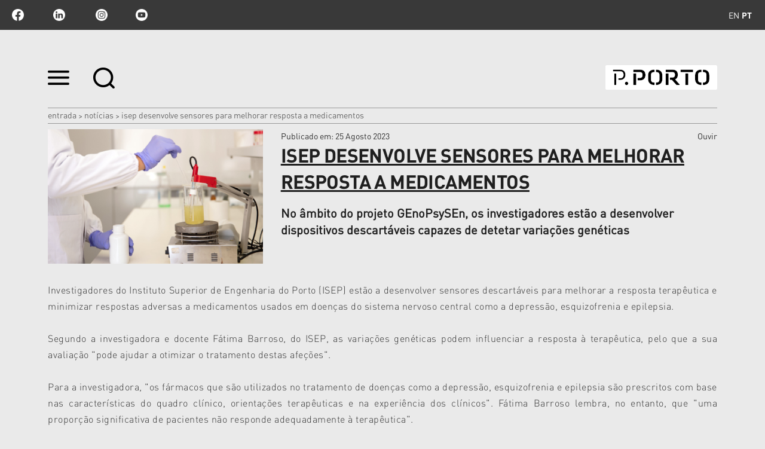

--- FILE ---
content_type: text/html;charset=utf-8
request_url: https://www.ipp.pt/noticias/isep-desenvolve-sensores-para-melhorar-resposta-terapeutica-a-medicamentos
body_size: 14263
content:

<!DOCTYPE html>

<html xmlns="http://www.w3.org/1999/xhtml" lang="pt">

    
    
    
    
    


<head>
    <meta http-equiv="Content-Type" content="text/html; charset=utf-8" />

    
        <base href="https://www.ipp.pt/noticias/isep-desenvolve-sensores-para-melhorar-resposta-terapeutica-a-medicamentos" /><!--[if lt IE 7]></base><![endif]-->
    

    
        <title>ISEP desenvolve sensores para melhorar resposta a medicamentos &mdash; P.PORTO | Ensino Superior Público</title>


  
    <link rel="stylesheet" type="text/css" media="screen" href="https://www.ipp.pt/portal_css/IPP%20Theme/reset-cachekey-7d7b09c94183eae1a0132ace42bef90a.css" />
    <link rel="stylesheet" type="text/css" href="https://www.ipp.pt/portal_css/IPP%20Theme/base-cachekey-d41596286b14533046b101beda160215.css" />
        <!--[if lt IE 8]>    
    
    <link rel="stylesheet" type="text/css" media="screen" href="https://www.ipp.pt/portal_css/IPP%20Theme/IEFixes-cachekey-563a34fa51921102bfb665f582240157.css" />
        <![endif]-->
    
    <style type="text/css">@import url(https://www.ipp.pt/portal_css/IPP%20Theme/resourcecollective.customfooter.stylesheetsmain-cachekey-e407836d1146896239e21a76cb847834.css);</style>
    <link rel="stylesheet" type="text/css" media="all" href="https://www.ipp.pt/portal_css/IPP%20Theme/ploneCustom-cachekey-c0a6d796dd2a8cb0e46a28ce344d98b5.css" />

  
  
    <script type="text/javascript" src="https://www.ipp.pt/portal_javascripts/IPP%20Theme/quantcast-cachekey-e38b410de766397edc34214b51769eb7.js"></script>
    <script type="text/javascript" src="https://www.ipp.pt/portal_javascripts/IPP%20Theme/resourceplone.app.jquery-cachekey-2162ef22f80fc9b6c2a1c16274477810.js"></script>
    <script type="text/javascript" src="https://www.ipp.pt/portal_javascripts/IPP%20Theme/resourceipp.theme.jsmain-cachekey-a94e9f5b28c4ea673b3379c476168d73.js"></script>
    <script type="text/javascript" src="https://www.ipp.pt/portal_javascripts/IPP%20Theme/resourcecollective.sliders.bxslider.jsjquery.bxslider.min-cachekey-55adb2db84434e88a653c8567014c3ef.js"></script>
    <script type="text/javascript" src="https://www.ipp.pt/portal_javascripts/IPP%20Theme/collective.js.jqueryui.custom.min-cachekey-34aceaceba286b0e8eaccd09ed6328b8.js"></script>
    <script type="text/javascript" src="https://www.ipp.pt/portal_javascripts/IPP%20Theme/resourceipp.theme.jsjquery.ui.autocomplete.html-cachekey-41d8f9d53de88c45533742c5bdc6c42e.js"></script>
    <script type="text/javascript" src="https://www.ipp.pt/portal_javascripts/IPP%20Theme/resourcejquery.prettyPhoto-cachekey-7f58f4e6088cb080342773b67fbd1d00.js"></script>
    <script type="text/javascript" src="https://www.ipp.pt/portal_javascripts/IPP%20Theme/resourceipp.theme.jsjquery.multiple.select-cachekey-f827fd2d29c88c0919a17a9fd6c195c8.js"></script>
    <script type="text/javascript" src="https://www.ipp.pt/portal_javascripts/IPP%20Theme/resourceplone.formwidget.recaptcharecaptcha_ajax-cachekey-c0db516dd2ce060c0bdd8eb9a2b8d112.js"></script>
    <script type="text/javascript" src="https://www.ipp.pt/portal_javascripts/IPP%20Theme/resourceipp.theme.jsfreewall-cachekey-09abf6d380087857bdbd8b40a89c0168.js"></script>
    <script type="text/javascript" src="https://www.ipp.pt/portal_javascripts/IPP%20Theme/resourceipp.content.jsmain-cachekey-7a77d14d6aa8b460154e821a406dfe31.js"></script>
    <script type="text/javascript" src="https://www.ipp.pt/portal_javascripts/IPP%20Theme/resourceipp.content.jsjquery.easytabs.min-cachekey-ea27845ce0191a3aed51a8a9ba9c86e9.js"></script>
    <script type="text/javascript" src="https://www.ipp.pt/portal_javascripts/IPP%20Theme/resourceipp.content.jsjquery.rot13.min-cachekey-b0db480c4289469fa4ed89c4d977ab8c.js"></script>
    <script type="text/javascript" src="https://www.ipp.pt/portal_javascripts/IPP%20Theme/resourceipp.theme.jsexplorer-cachekey-1a9417d1babc876907deba83e6621efc.js"></script>
    <script type="text/javascript" src="https://www.ipp.pt/portal_javascripts/IPP%20Theme/resourcecollective.eventcalendarmain-cachekey-56c6eb8f880ab63d1d7e48ed160cabbf.js"></script>
    <script type="text/javascript" src="https://www.ipp.pt/portal_javascripts/IPP%20Theme/resourceipp.theme.jsnav-menu-cachekey-7f4a9f264a4ede61d3fbe254a30fba67.js"></script>
    <script type="text/javascript" src="https://www.ipp.pt/portal_javascripts/IPP%20Theme/resourceipp.theme.jsswiper-bundle.min-cachekey-6e1ac615dac8e98ebe0a58eb15e5fedf.js"></script>


<meta name="DC.creator" content="GCI | P.PORTO"/>
<meta name="DC.format" content="text/html"/>
<meta name="DC.language" content="pt"/>
<meta name="DC.date.modified" content="2023-08-25T16:23:39+00:00"/>
<meta name="DC.date.created" content="2023-08-07T09:50:48+00:00"/>
<meta name="DC.type" content="News Item"/>
<meta name="DC.distribution" content="Global"/>
<meta name="description" content="No âmbito do projeto GEnoPsySEn, os investigadores estão a desenvolver dispositivos descartáveis capazes de detetar variações genéticas "/>
<meta name="robots" content="ALL"/>
<meta name="distribution" content="Global"/>


        
    <link rel="canonical" href="https://www.ipp.pt/noticias/isep-desenvolve-sensores-para-melhorar-resposta-terapeutica-a-medicamentos" />

    <link rel="shortcut icon" type="image/x-icon" href="https://www.ipp.pt/favicon.ico" />
    <link rel="apple-touch-icon" href="https://www.ipp.pt/touch_icon.png" />


<script type="text/javascript">
        jQuery(function($){
            $.datepicker.setDefaults(
                jQuery.extend($.datepicker.regional[''],
                {dateFormat: 'yy-mm-dd'}));
        });
        </script>




    <link rel="search" href="https://www.ipp.pt/@@search" title="Search this site" />




        
        
        
    <meta property="og:title" content="ISEP desenvolve sensores para melhorar resposta a medicamentos" />
    <meta property="og:type" content="article" />
    <meta property="og:url" content="https://www.ipp.pt/noticias/isep-desenvolve-sensores-para-melhorar-resposta-terapeutica-a-medicamentos" />
    <meta property="og:image" content="https://www.ipp.pt/noticias/isep-desenvolve-sensores-para-melhorar-resposta-terapeutica-a-medicamentos/image_large" />

        
        

        <meta name="viewport" content="width=device-width" />
        <meta name="generator" content="Plone - http://plone.org" />
    
</head>

<body class="template-newsitem_view portaltype-news-item site-ipp section-noticias subsection-isep-desenvolve-sensores-para-melhorar-resposta-terapeutica-a-medicamentos userrole-anonymous" dir="ltr">

    <div id="portal-topbar">
    <div class="portal-topbar-wrapper">
        
            
<ul id="portal-languageselector">
    
    <li class="language-en">
        <a href="https://www.ipp.pt/news?set_language=en" title="English">en</a>
    </li>
    
    
    <li class="currentLanguage language-pt">
        <a href="https://www.ipp.pt/noticias/isep-desenvolve-sensores-para-melhorar-resposta-terapeutica-a-medicamentos?set_language=pt" title="Português">pt</a>
    </li>
    
</ul>


        
        
            <div class="portlet portletActions no-order social-netwoks">
    <ul class="navTree">
        <li class="navTreeItem" id="paction-facebook">
            <a href="http://www.facebook.com/politecnicodoporto" target="_blank" title="facebook">facebook</a>
        </li>
        <li class="navTreeItem" id="paction-linkedin">
            <a href="https://pt.linkedin.com/school/instituto-polit%C3%A9cnico-do-porto" target="_blank" title="linkedin">linkedin</a>
        </li>
        <li class="navTreeItem" id="paction-instagram">
            <a href="https://www.instagram.com/politecnicodoporto" target="_blank" title="Instagram">Instagram</a>
        </li>
        <li class="navTreeItem" id="paction-youtube">
            <a href="http://www.youtube.com/user/politecnicodoporto" target="_blank" title="youtube">youtube</a>
        </li>
    </ul>
</div>
        
    </div>
</div>
    <div id="portal-hptopslider">
    
        
    
</div>

    <div id="portal-top" class="row">
        <div class="cell width-full position-0">
            <div id="portal-header">
    <p class="hiddenStructure">
  <a accesskey="2" href="https://www.ipp.pt/noticias/isep-desenvolve-sensores-para-melhorar-resposta-terapeutica-a-medicamentos#content">Ir para o conteúdo.</a> |

  <a accesskey="6" href="https://www.ipp.pt/noticias/isep-desenvolve-sensores-para-melhorar-resposta-terapeutica-a-medicamentos#portal-globalnav">Ir para a navegação</a>
</p>

<div id="portal-top-links">
<a class="menu-icon" href="#" data-menu>
    <img src="https://www.ipp.pt/menu-min.png" width="36" height="24" alt="menu">
  </a>
  <a class="search-icon" href="https://www.ipp.pt/@@search">
    <img src="https://www.ipp.pt/search-min.png" width="36" height="35" alt="search">
  </a>
</div>

<a id="portal-logo" title="P.PORTO | Ensino Superior Público" accesskey="1" href="https://www.ipp.pt">
    <img src="https://www.ipp.pt/logo-ipp.png" alt="P.PORTO | Ensino Superior Público" title="P.PORTO | Ensino Superior Público" height="41" width="187" /></a>

</div>

<div id="portal-breadcrumbs">
    <div class="portal-breadcrumbs-content">

        <span id="breadcrumbs-home">
            <a href="https://www.ipp.pt">Entrada</a>
            <span class="breadcrumbSeparator">
                &gt;
                
            </span>
        </span>
        <span id="breadcrumbs-1" dir="ltr">
            
                <a href="https://www.ipp.pt/noticias">Notícias</a>
                <span class="breadcrumbSeparator">
                    &gt;
                    
                </span>
                
             
        </span>
        <span id="breadcrumbs-2" dir="ltr">
            
                
                
                <span id="breadcrumbs-current">ISEP desenvolve sensores para melhorar resposta a medicamentos</span>
             
        </span>

    </div>
</div>


    <div id="portal-top-image" class="ipp-image">
        
        
        
        
    </div>


        </div>
        <div id="globalnav-dark-layer"></div>
    </div>
    <div id="visual-portal-wrapper">
        <div id="portal-columns" class="row">

            <div id="portal-column-content" class="cell width-full position-0">

                <div id="viewlet-above-content"></div>

                
                    <div class="">

                        

                        

    <dl class="portalMessage info" id="kssPortalMessage" style="display:none">
        <dt>Info</dt>
        <dd></dd>
    </dl>



                        
                            <div id="content">

                                

                                

                                 <div id="viewlet-above-content-title"></div>
                    
                                 <div id="viewlet-below-content-title">
</div>

                                 <div id="viewlet-above-content-body">

</div>
                                 <div id="content-core">
                                    <div id="audio_reader">
                                     
        

                <div class="item-header detail-top">
                    <div class="img-wrapper">
                        <img src="https://www.ipp.pt/noticias/isep-desenvolve-sensores-para-melhorar-resposta-terapeutica-a-medicamentos/image" alt="" class="image-box " />
                    </div>
                    <div class="description-wrapper">
                        <div class="top-wrapper">
                            <div class="published-date">
                                <span>Publicado em</span>:
                                25 Agosto 2023
                            </div>
                            
    <script src="https://cdn-eu.readspeaker.com/script/13635/webReader/webReader.js?pids=wr" type="text/javascript" id="rs_req_Init" async defer></script>
    <div id="audio">
        <div id="readspeaker_button1" class="rs_skip rsbtn rs_preserve">
            <a rel="nofollow" class="rsbtn_play" accesskey="L" title="Ouvir com ReadSpeaker webReader" href="https://app-eu.readspeaker.com/cgi-bin/rsent?customerid=13635&amp;lang=pt_pt&amp;voice=Joana&amp;readid=audio_reader&amp;url=https://www.ipp.pt/noticias/isep-desenvolve-sensores-para-melhorar-resposta-terapeutica-a-medicamentos">
                <span class="rsbtn_left rsimg rspart"><span class="rsbtn_text"><span>Ouvir</span></span></span>
                <span class="rsbtn_right rsimg rsplay rspart"></span>
            </a>
        </div>
    </div>

                        </div>
                        
      <div id="specialtitle">
        <div id="viewlet-above-content-title"></div>
        
            
            
                <h1 id="parent-fieldname-title" class="documentFirstHeading">
                    ISEP desenvolve sensores para melhorar resposta a medicamentos
                </h1>
            
            
        
        
      </div>
   <div class="visualClear"><!-- --></div>

                        <div class="inner-wrapper">
                            
        <span class="" id="parent-fieldname-description-2bff3c9d9fcf4a8a85d91405abefd348">
            No âmbito do projeto GEnoPsySEn, os investigadores estão a desenvolver dispositivos descartáveis capazes de detetar variações genéticas 
        </span>
    
                            
    <div class="share-wrapper">
        <span class="st_facebook" displaytext="Facebook"></span>
        <span class="st_twitter" displaytext="Tweet"></span>
    </div>

                        </div>
                    </div>
                </div>

                <div id="body-text">
                    

                    <div id="parent-fieldname-text" class="plain">
                        <div class="et_pb_module et_pb_text et_pb_text_1_tb_body  et_pb_text_align_left et_pb_bg_layout_light">
<div class="et_pb_text_inner" style="text-align: justify; ">Investigadores do Instituto Superior de Engenharia do Porto (ISEP) estão a desenvolver sensores descartáveis para melhorar a resposta terapêutica e minimizar respostas adversas a medicamentos usados em doenças do sistema nervoso central como a depressão, esquizofrenia e epilepsia.<br /><br />Segundo a investigadora e docente Fátima Barroso, do ISEP, as variações genéticas podem influenciar a resposta à terapêutica, pelo que a sua avaliação "pode ajudar a otimizar o tratamento destas afeções".</div>
<div style="text-align: justify; "><span><br /></span>Para a investigadora, "os fármacos que são utilizados no tratamento de doenças como a depressão, esquizofrenia e epilepsia são prescritos com base nas características do quadro clínico, orientações terapêuticas e na experiência dos clínicos". Fátima Barroso lembra, no entanto, que "uma proporção significativa de pacientes não responde adequadamente à terapêutica".<br /><br /></div>
<div>
<p class="text-paragraph" style="text-align: justify; ">Ao desenvolver estes dispositivos com vista a, de uma forma rápida e no local da consulta, poder avaliar os polimorfismos genéticos que influenciam a resposta à terapêutica, em associação com outras variáveis clínicas, possibilita-se o ajuste da terapêutica, assim como a prática de uma medicina personalizada.<br /><br />Coordenado pelos investigadores do ISEP, o projeto é financiado em 75 mil euros pelo programa Ibero-Americano de Ciência e Tecnologia para o Desenvolvimento (CYTED). O projeto, que decorre nos próximos quatro anos, envolve investigadores de países como a Argentina, Brasil, Espanha, Colômbia, México, Paraguai, Uruguai e Portugal.</p>
</div>
</div>
                    </div>
                    
                </div>
        
    
                                    </div>
                                 </div>
                                 <div id="viewlet-below-content-body">

    <div class="visualClear"><!-- --></div>

    <div class="documentActions">
        

        

    </div>

</div>

                                
                            </div>
                        

                        
                    </div>
                

                
            </div>

            
            

            
            
        </div>
    </div>

    <div id="portal-footer-wrapper" class="row">
        <div class="cell width-full position-0">
            






    <div class="portal-latest-news">
        <div class="topics-block">
            <h3 class="small-title">Últimas Notícias</h3>
            <div id="news-block">
                <label id="have-more">0</label>
                
    <div class="list-block nswiper" data-two-rows="true">
        <div class="swiper-wrapper">
            
                
    
        <a href="https://www.ipp.pt/noticias/conheca-a-quickseat-projeto-incubado-na-startup-porto" class="swiper-slide">
            <div data-uid="db1622af7a964c87b234960d8d1d4e59" class="list-box portic">
                <div class="details-wrapper">
                    <p class="school">
                        <span>PORTIC</span>
                        <span class="event-time"></span>
                    </p>
                    <h2>Conheça a QuickSeat, projeto incubado na Startup Porto</h2>
                </div>
                <div class="img-wrapper">
                    <img src="https://www.ipp.pt/noticias/conheca-a-quickseat-projeto-incubado-na-startup-porto/image_preview" alt="Conheça a QuickSeat, projeto incubado na Startup Porto" class="image-box" />
                </div>
            </div>
        </a>
    

            
            
                
    
        <a href="https://www.ipp.pt/noticias/paulo-pereira-reeleito-presidente-do-politecnico-do-porto" class="swiper-slide">
            <div data-uid="c630dc3e658140d99df28fde7de8f1b7" class="list-box pporto">
                <div class="details-wrapper">
                    <p class="school">
                        <span>P.PORTO</span>
                        <span class="event-time"></span>
                    </p>
                    <h2>Paulo Pereira reeleito por unanimidade Presidente do Politécnico ...</h2>
                </div>
                <div class="img-wrapper">
                    <img src="https://www.ipp.pt/noticias/paulo-pereira-reeleito-presidente-do-politecnico-do-porto/image_preview" alt="Paulo Pereira reeleito por unanimidade Presidente do Politécnico do Porto" class="image-box" />
                </div>
            </div>
        </a>
    

            
            
                
    
        <a href="https://www.ipp.pt/noticias/audicao-publica-do-candidato-unico-a-presidente-do-politecnico-do-porto" class="swiper-slide">
            <div data-uid="ae1c77fd650a4eb08760b1235587aa79" class="list-box pporto">
                <div class="details-wrapper">
                    <p class="school">
                        <span>P.PORTO</span>
                        <span class="event-time"></span>
                    </p>
                    <h2>Audição Pública do candidato único ao cargo de Presidente do ...</h2>
                </div>
                <div class="img-wrapper">
                    <img src="https://www.ipp.pt/noticias/audicao-publica-do-candidato-unico-a-presidente-do-politecnico-do-porto/image_preview" alt="Audição Pública do candidato único ao cargo de Presidente do Politécnico do Porto" class="image-box" />
                </div>
            </div>
        </a>
    

            
            
                
    
        <a href="https://www.ipp.pt/noticias/startup-porto-renova-acreditacao-como-incubadora-tech-da-rede-nacional-de-incubadoras" class="swiper-slide">
            <div data-uid="f22f4ae8549143adae917d199feb1332" class="list-box portic">
                <div class="details-wrapper">
                    <p class="school">
                        <span>PORTIC</span>
                        <span class="event-time"></span>
                    </p>
                    <h2>Startup Porto renova acreditação como Incubadora Tech da Rede ...</h2>
                </div>
                <div class="img-wrapper">
                    <img src="https://www.ipp.pt/noticias/startup-porto-renova-acreditacao-como-incubadora-tech-da-rede-nacional-de-incubadoras/image_preview" alt="Startup Porto renova acreditação como Incubadora Tech da Rede Nacional de Incubadoras" class="image-box" />
                </div>
            </div>
        </a>
    

            
            
                
    
        <a href="https://www.ipp.pt/noticias/provas-especificas-de-acesso-da-esmae-2026-2027" class="swiper-slide">
            <div data-uid="8c672e4f03af489cbe88230fc175f248" class="list-box esmae">
                <div class="details-wrapper">
                    <p class="school">
                        <span>ESMAE</span>
                        <span class="event-time"></span>
                    </p>
                    <h2>Provas Específicas de Acesso da ESMAE 2026/2027</h2>
                </div>
                <div class="img-wrapper">
                    <img src="https://www.ipp.pt/noticias/provas-especificas-de-acesso-da-esmae-2026-2027/image_preview" alt="Provas Específicas de Acesso da ESMAE 2026/2027" class="image-box" />
                </div>
            </div>
        </a>
    

            
            
                
    
        <a href="https://www.ipp.pt/noticias/p-porto-apoia-uma-nova-geracao-de-tecnologias-para-a-saude" class="swiper-slide">
            <div data-uid="0bbbb9ee62c24007aa0a352d72e258ea" class="list-box portic">
                <div class="details-wrapper">
                    <p class="school">
                        <span>PORTIC</span>
                        <span class="event-time"></span>
                    </p>
                    <h2>P.PORTO apoia uma nova geração de tecnologias para a saúde</h2>
                </div>
                <div class="img-wrapper">
                    <img src="https://www.ipp.pt/noticias/p-porto-apoia-uma-nova-geracao-de-tecnologias-para-a-saude/image_preview" alt="P.PORTO apoia uma nova geração de tecnologias para a saúde" class="image-box" />
                </div>
            </div>
        </a>
    

            
            
                
    
        <a href="https://www.ipp.pt/noticias/carlos-azevedo-vence-premio-de-composicao-dsch-2013-schostakovich-ensemble-2025" class="swiper-slide">
            <div data-uid="f80be2a9a87240a9867a2ff6443c7af4" class="list-box esmae">
                <div class="details-wrapper">
                    <p class="school">
                        <span>ESMAE</span>
                        <span class="event-time"></span>
                    </p>
                    <h2>Carlos Azevedo vence Prémio de Composição DSCH - Schostakovich ...</h2>
                </div>
                <div class="img-wrapper">
                    <img src="https://www.ipp.pt/noticias/carlos-azevedo-vence-premio-de-composicao-dsch-2013-schostakovich-ensemble-2025/image_preview" alt="Carlos Azevedo vence Prémio de Composição DSCH - Schostakovich Ensemble 2025" class="image-box" />
                </div>
            </div>
        </a>
    

            
            
                
    
        <a href="https://www.ipp.pt/noticias/apresentacao-publica-do-observatorio-das-competencias-de-adultos" class="swiper-slide">
            <div data-uid="f878510aa98042c9a5e7f7d88536da7f" class="list-box pporto">
                <div class="details-wrapper">
                    <p class="school">
                        <span>P.PORTO</span>
                        <span class="event-time"></span>
                    </p>
                    <h2>P.PORTO lança o OCA – Observatório das Competências de Adultos ...</h2>
                </div>
                <div class="img-wrapper">
                    <img src="https://www.ipp.pt/noticias/apresentacao-publica-do-observatorio-das-competencias-de-adultos/image_preview" alt="P.PORTO lança o OCA – Observatório das Competências de Adultos do P.PORTO" class="image-box" />
                </div>
            </div>
        </a>
    

            
            
                
    
        <a href="https://www.ipp.pt/noticias/politecnico-do-porto-e-cotec-criam-a-primeira-comunidade-advantage" class="swiper-slide">
            <div data-uid="0149b40d6e15472d8153616ba8857459" class="list-box pporto">
                <div class="details-wrapper">
                    <p class="school">
                        <span>P.PORTO</span>
                        <span class="event-time"></span>
                    </p>
                    <h2>Politécnico do Porto e COTEC criam a primeira Comunidade ...</h2>
                </div>
                <div class="img-wrapper">
                    <img src="https://www.ipp.pt/noticias/politecnico-do-porto-e-cotec-criam-a-primeira-comunidade-advantage/image_preview" alt="Politécnico do Porto e COTEC criam a primeira Comunidade ADVANTAGE" class="image-box" />
                </div>
            </div>
        </a>
    

            
            
                
    
        <a href="https://www.ipp.pt/noticias/maker-a-day-evento-que-projeta-a-saude-para-o-futuro" class="swiper-slide">
            <div data-uid="eb2dfe58dc0045e495692a732adf8075" class="list-box estsp">
                <div class="details-wrapper">
                    <p class="school">
                        <span>ESS</span>
                        <span class="event-time"></span>
                    </p>
                    <h2>Maker-A-Day: Evento que projeta a saúde para o futuro</h2>
                </div>
                <div class="img-wrapper">
                    <img src="https://www.ipp.pt/noticias/maker-a-day-evento-que-projeta-a-saude-para-o-futuro/image_preview" alt="Maker-A-Day: Evento que projeta a saúde para o futuro" class="image-box" />
                </div>
            </div>
        </a>
    

            
            
                
    
        <a href="https://www.ipp.pt/noticias/portic-graduation-day-da-primeira-turma-green-gen" class="swiper-slide">
            <div data-uid="b58072b99c4a40cc94cb68f66164e2e6" class="list-box portic">
                <div class="details-wrapper">
                    <p class="school">
                        <span>PORTIC</span>
                        <span class="event-time"></span>
                    </p>
                    <h2>Graduation day da primeira turma da Green Gen School</h2>
                </div>
                <div class="img-wrapper">
                    <img src="https://www.ipp.pt/noticias/portic-graduation-day-da-primeira-turma-green-gen/image_preview" alt="Graduation day da primeira turma da Green Gen School" class="image-box" />
                </div>
            </div>
        </a>
    

            
            
                
    
        <a href="https://www.ipp.pt/noticias/phd-summit-isep" class="swiper-slide">
            <div data-uid="3376f457086749fab53bc1cddcca616b" class="list-box pporto">
                <div class="details-wrapper">
                    <p class="school">
                        <span>P.PORTO</span>
                        <span class="event-time"></span>
                    </p>
                    <h2>PhD Summit @ ISEP</h2>
                </div>
                <div class="img-wrapper">
                    <img src="https://www.ipp.pt/noticias/phd-summit-isep/image_preview" alt="PhD Summit @ ISEP" class="image-box" />
                </div>
            </div>
        </a>
    

            
            
                
    
        <a href="https://www.ipp.pt/noticias/startup-porto-e-flowco-renovam-parceria-e-reforcam-aposta-na-economia-circular" class="swiper-slide">
            <div data-uid="3a69ae26ed074c208ba8050e6ef43306" class="list-box portic">
                <div class="details-wrapper">
                    <p class="school">
                        <span>PORTIC</span>
                        <span class="event-time"></span>
                    </p>
                    <h2>Startup Porto e Flowco renovam parceria e reforçam aposta na ...</h2>
                </div>
                <div class="img-wrapper">
                    <img src="https://www.ipp.pt/noticias/startup-porto-e-flowco-renovam-parceria-e-reforcam-aposta-na-economia-circular/image_preview" alt="Startup Porto e Flowco renovam parceria e reforçam aposta na economia circular" class="image-box" />
                </div>
            </div>
        </a>
    

            
            
                
    
        <a href="https://www.ipp.pt/noticias/green-gen-apresentacao-publica-e-graduation-day" class="swiper-slide">
            <div data-uid="610382b1653443a58869623471e97e4a" class="list-box pporto">
                <div class="details-wrapper">
                    <p class="school">
                        <span>P.PORTO</span>
                        <span class="event-time"></span>
                    </p>
                    <h2>Green Gen: Apresentação pública e graduation day</h2>
                </div>
                <div class="img-wrapper">
                    <img src="https://www.ipp.pt/noticias/green-gen-apresentacao-publica-e-graduation-day/image_preview" alt="Green Gen: Apresentação pública e graduation day" class="image-box" />
                </div>
            </div>
        </a>
    

            
            
                
    
        <a href="https://www.ipp.pt/noticias/docente-distinguida-foruminterno-inovnorte" class="swiper-slide">
            <div data-uid="19b330b3de9c491aa0614aedd3f6e42b" class="list-box pporto">
                <div class="details-wrapper">
                    <p class="school">
                        <span>P.PORTO</span>
                        <span class="event-time"></span>
                    </p>
                    <h2>Docente do P.PORTO distinguida no Fórum Interno INOV-Norte</h2>
                </div>
                <div class="img-wrapper">
                    <img src="https://www.ipp.pt/noticias/docente-distinguida-foruminterno-inovnorte/image_preview" alt="Docente do P.PORTO distinguida no Fórum Interno INOV-Norte" class="image-box" />
                </div>
            </div>
        </a>
    

            
            
                
    
        <a href="https://www.ipp.pt/noticias/estudantes-da-pdf-em-colaboracao-com-gigante-sueca-da-aeronautica" class="swiper-slide">
            <div data-uid="68eae765f6124c35a3fc58c6e7128c89" class="list-box portic">
                <div class="details-wrapper">
                    <p class="school">
                        <span>PORTIC</span>
                        <span class="event-time"></span>
                    </p>
                    <h2>Estudantes da PDF em colaboração com gigante sueca da aeronáutica</h2>
                </div>
                <div class="img-wrapper">
                    <img src="https://www.ipp.pt/noticias/estudantes-da-pdf-em-colaboracao-com-gigante-sueca-da-aeronautica/image_preview" alt="Estudantes da PDF em colaboração com gigante sueca da aeronáutica" class="image-box" />
                </div>
            </div>
        </a>
    

            
            
                
    
        <a href="https://www.ipp.pt/noticias/forum-interno-inov-norte-reforca-compromisso-com-a-inovacao-pedagogica" class="swiper-slide">
            <div data-uid="6f2baee66a0d4f0c8af7b8b4e47260b7" class="list-box pporto">
                <div class="details-wrapper">
                    <p class="school">
                        <span>P.PORTO</span>
                        <span class="event-time"></span>
                    </p>
                    <h2>Fórum Interno INOV-NORTE reforça compromisso com a Inovação ...</h2>
                </div>
                <div class="img-wrapper">
                    <img src="https://www.ipp.pt/noticias/forum-interno-inov-norte-reforca-compromisso-com-a-inovacao-pedagogica/image_preview" alt="Fórum Interno INOV-NORTE reforça compromisso com a Inovação Pedagógica" class="image-box" />
                </div>
            </div>
        </a>
    

            
            
                
    
        <a href="https://www.ipp.pt/noticias/estudantes-pdp-p-porto-desafiam-empresas-italianas-com-solucoes-sustentaveis" class="swiper-slide">
            <div data-uid="5f9d0f82376c4eae9a6be753f94e03b6" class="list-box portic">
                <div class="details-wrapper">
                    <p class="school">
                        <span>PORTIC</span>
                        <span class="event-time"></span>
                    </p>
                    <h2>Estudantes PdP P.PORTO desafiam empresas italianas com soluções ...</h2>
                </div>
                <div class="img-wrapper">
                    <img src="https://www.ipp.pt/noticias/estudantes-pdp-p-porto-desafiam-empresas-italianas-com-solucoes-sustentaveis/image_preview" alt="Estudantes PdP P.PORTO desafiam empresas italianas com soluções sustentáveis" class="image-box" />
                </div>
            </div>
        </a>
    

            
            
                
    
        <a href="https://www.ipp.pt/noticias/inauguracao-do-ibercon-ancorado-no-trabalho-desenvolvido-pelo-tbio-do-portic" class="swiper-slide">
            <div data-uid="d86974c5d4044db8bad11713b8db6ce3" class="list-box portic">
                <div class="details-wrapper">
                    <p class="school">
                        <span>PORTIC</span>
                        <span class="event-time"></span>
                    </p>
                    <h2>Inauguração do IBERCON, ancorado no trabalho desenvolvido pelo ...</h2>
                </div>
                <div class="img-wrapper">
                    <img src="https://www.ipp.pt/noticias/inauguracao-do-ibercon-ancorado-no-trabalho-desenvolvido-pelo-tbio-do-portic/image_preview" alt="Inauguração do IBERCON, ancorado no trabalho desenvolvido pelo TBIO do PORTIC" class="image-box" />
                </div>
            </div>
        </a>
    

            
            
                
    
        <a href="https://www.ipp.pt/noticias/startup-braining-inaugura-espaco-no-portic-e-reforca-percurso-de-excelencia-no-politecnico-do-porto" class="swiper-slide">
            <div data-uid="5b6ea9c315454c2daae13f50b482b1b8" class="list-box portic">
                <div class="details-wrapper">
                    <p class="school">
                        <span>PORTIC</span>
                        <span class="event-time"></span>
                    </p>
                    <h2>Startup Braining inaugura espaço no PORTIC e reforça percurso de ...</h2>
                </div>
                <div class="img-wrapper">
                    <img src="https://www.ipp.pt/noticias/startup-braining-inaugura-espaco-no-portic-e-reforca-percurso-de-excelencia-no-politecnico-do-porto/image_preview" alt="Startup Braining inaugura espaço no PORTIC e reforça percurso de excelência no Politécnico do Porto" class="image-box" />
                </div>
            </div>
        </a>
    

            
            
                
    
        <a href="https://www.ipp.pt/noticias/p-porto-no-top-10-do-empreendedorismo-em-2025" class="swiper-slide">
            <div data-uid="18924d938d2b401ab4e65644fbd39365" class="list-box pporto">
                <div class="details-wrapper">
                    <p class="school">
                        <span>P.PORTO</span>
                        <span class="event-time"></span>
                    </p>
                    <h2>P.PORTO no top 10 do empreendedorismo em 2025</h2>
                </div>
                <div class="img-wrapper">
                    <img src="https://www.ipp.pt/noticias/p-porto-no-top-10-do-empreendedorismo-em-2025/image_preview" alt="P.PORTO no top 10 do empreendedorismo em 2025" class="image-box" />
                </div>
            </div>
        </a>
    

            
            
                
    
        <a href="https://www.ipp.pt/noticias/carlos-ramos-agraciado-com-comenda-pelo-presidente-do-brasil" class="swiper-slide">
            <div data-uid="338f4da976314c5badf29f4ebdf9c9e5" class="list-box pporto">
                <div class="details-wrapper">
                    <p class="school">
                        <span>P.PORTO</span>
                        <span class="event-time"></span>
                    </p>
                    <h2>Carlos Ramos agraciado com Comenda pelo Presidente do Brasil</h2>
                </div>
                <div class="img-wrapper">
                    <img src="https://www.ipp.pt/noticias/carlos-ramos-agraciado-com-comenda-pelo-presidente-do-brasil/image_preview" alt="Carlos Ramos agraciado com Comenda pelo Presidente do Brasil" class="image-box" />
                </div>
            </div>
        </a>
    

            
            
                
    
        <a href="https://www.ipp.pt/noticias/2-o-encontro-de-qualidade-do-ccisp" class="swiper-slide">
            <div data-uid="2d1a419d64a649c8bc85882be0980d83" class="list-box pporto">
                <div class="details-wrapper">
                    <p class="school">
                        <span>P.PORTO</span>
                        <span class="event-time"></span>
                    </p>
                    <h2>II Encontro da Qualidade do CCISP</h2>
                </div>
                <div class="img-wrapper">
                    <img src="https://www.ipp.pt/noticias/2-o-encontro-de-qualidade-do-ccisp/image_preview" alt="II Encontro da Qualidade do CCISP" class="image-box" />
                </div>
            </div>
        </a>
    

            
            
                
    
        <a href="https://www.ipp.pt/noticias/norte2030-apoiara-47-projectos-ies-norte" class="swiper-slide">
            <div data-uid="197fc20a1bfe45f5a1d97a6ff6631565" class="list-box pporto">
                <div class="details-wrapper">
                    <p class="school">
                        <span>P.PORTO</span>
                        <span class="event-time"></span>
                    </p>
                    <h2>NORTE 2030 apoiará 47 projetos de IES do Norte do país</h2>
                </div>
                <div class="img-wrapper">
                    <img src="https://www.ipp.pt/noticias/norte2030-apoiara-47-projectos-ies-norte/image_preview" alt="NORTE 2030 apoiará 47 projetos de IES do Norte do país" class="image-box" />
                </div>
            </div>
        </a>
    

            
            
                
    
        <a href="https://www.ipp.pt/noticias/p-porto-assina-contrato-programa-com-ministerio-da-educacao-ciencia-e-inovacao" class="swiper-slide">
            <div data-uid="29ea506dedba447fae5423f5beb4e876" class="list-box pporto">
                <div class="details-wrapper">
                    <p class="school">
                        <span>P.PORTO</span>
                        <span class="event-time"></span>
                    </p>
                    <h2>P.PORTO assina contrato-programa para reforço de Formação de ...</h2>
                </div>
                <div class="img-wrapper">
                    <img src="https://www.ipp.pt/noticias/p-porto-assina-contrato-programa-com-ministerio-da-educacao-ciencia-e-inovacao/image_preview" alt="P.PORTO assina contrato-programa para reforço de Formação de Professores" class="image-box" />
                </div>
            </div>
        </a>
    

            
        </div>
        <div class="swiper-button-next"></div>
        <div class="swiper-button-prev"></div>
    </div>
    <div class="visualClear"><!-- --></div>

            </div>
        </div>
    </div>


<div class="visualClear"><!-- --></div>
<div id="custom-footer-wrapper">
    <div id="custom-footer">
        <div class="footer-top">
            
<div class="portletWrapper" data-portlethash="637573746f6d666f6f7465722e706f72746c657473310a636f6e746578740a2f6970700a6c696761636f65732d75746569732d7074" id="portletwrapper-637573746f6d666f6f7465722e706f72746c657473310a636f6e746578740a2f6970700a6c696761636f65732d75746569732d7074"><div class="portletStaticText portlet-static-ligacoes-uteis-pt"><h3 class="small-title" style="text-align: center; "><strong>Ligações Úteis</strong></h3>
<p><a class="external-link" href="http://intranet.ipp.pt" target="_blank" title="">Intranet</a></p>
<p><a class="external-link" href="https://domus.ipp.pt/home/cands/candidaturas.aspx" target="_self" title=""><span class="external-link"><span class="external-link">Candidaturas</span></span></a></p>
<p><a class="external-link" href="https://domus.ipp.pt" target="_self" title=""><span class="external-link">DOMUS</span></a></p>
<p><span class="external-link"><span class="external-link"><span class="external-link"><span class="external-link"><span class="external-link"><span class="internal-link"><span class="external-link"><a title="" href="https://www.ipp.pt/comunicacao/marca-pporto" class="external-link" target="_blank">Marca</a></span></span></span></span></span></span></span></p>
<p><a class="external-link" href="https://domus.ipp.pt/documentos_publicos/index.html" target="_self" title=""><span class="external-link">Documentos Públicos</span><span class="external-link"></span></a></p>
<p><a class="external-link" href="https://jobboard.universia.net/empregoipp" target="_self" title="">Portal Emprego</a></p>
<p><a title="" href="https://www.ipp.pt/ensino/menu-ensino/apoio-aos-estudantes/gabinete-de-gestao-academica" class="external-link" target="_self"><span class="external-link">Gestão Académica</span></a></p>
<p><span class="external-link"><span class="external-link"><span class="external-link"><span><a class="external-link" href="https://centraldeajuda.ipp.pt/" target="_blank" title="">Central de Ajuda</a></span></span></span></span></p>
<p><span class="external-link"><span class="external-link"><span class="external-link"><span><a title="" style="background-color: #444444; color: #ffffff; " href="https://www.ipp.pt/eleicao-presidente-p-porto/eleicao-presidente-p-porto" class="internal-link" target="_blank">Eleição Presidente P.PORTO</a></span></span></span></span></p>
<p> </p></div>

</div>




        </div>
        <div class="footer-columns">
            <div class="footer-column footer-column1">
                
<div class="portletWrapper" data-portlethash="637573746f6d666f6f7465722e706f72746c657473320a636f6e746578740a2f6970700a666f6f7465722d6c6f676f2d31" id="portletwrapper-637573746f6d666f6f7465722e706f72746c657473320a636f6e746578740a2f6970700a666f6f7465722d6c6f676f2d31"><div class="portletStaticText portlet-static-footer-logo"><p><img src="https://www.ipp.pt/logoipp.png/@@images/b6887f9a-daba-4dbd-af23-346890e252e4.png" alt="" class="image-inline" title="" /></p></div>

</div>




            </div>
            <div class="footer-column footer-column2">
                
<div class="portletWrapper" data-portlethash="637573746f6d666f6f7465722e706f72746c657473330a636f6e746578740a2f6970700a636f6d6f2d6368656761722d616f2d702d706f72746f" id="portletwrapper-637573746f6d666f6f7465722e706f72746c657473330a636f6e746578740a2f6970700a636f6d6f2d6368656761722d616f2d702d706f72746f"><div class="portletStaticText portlet-static-como-chegar-ao-p-porto"><p><span>Rua Dr. Roberto Frias, 712<br />4200-465 Porto<br />Portugal<br /><br />E. ipp@ipp.pt<br /><br />T. +351 225 571 000<br /><sup>C<span>hamada</span><span> para a </span><span>rede</span><span> fixa </span><span>nacional<br /></span></sup><span>F. +351 225 020 772</span><br /></span></p></div>

</div>




            </div>
            <div class="footer-column footer-column3">
                
<div class="portletWrapper" data-portlethash="637573746f6d666f6f7465722e706f72746c657473340a636f6e746578740a2f6970700a66616c652d636f6e6e6f73636f" id="portletwrapper-637573746f6d666f6f7465722e706f72746c657473340a636f6e746578740a2f6970700a66616c652d636f6e6e6f73636f"><div class="portletStaticText portlet-static-fale-connosco"><p><span>POLITÉCNICO DO PORTO © 2023<br /></span></p></div>

</div>

<div class="portletWrapper" data-portlethash="637573746f6d666f6f7465722e706f72746c657473340a636f6e746578740a2f6970700a706f72746c65742d616374696f6e73" id="portletwrapper-637573746f6d666f6f7465722e706f72746c657473340a636f6e746578740a2f6970700a706f72746c65742d616374696f6e73">

    <div class="portlet portletActions no-order site-actions">
        <ul class="navTree">
          
            <li class="navTreeItem" id="paction-subscribe-newsletter">
                <a href="https://www.ipp.pt/newsletters/subscribe-newsletter" title="">
                    Subscribe Newsletter
                </a>
            </li>
          
          
            <li class="navTreeItem" id="paction-sitemap">
                <a href="https://www.ipp.pt/sitemap" title="">
                    Mapa do sítio
                </a>
            </li>
          
          
            <li class="navTreeItem" id="paction-data_protection">
                <a href="https://www.ipp.pt/dpo-protecao-dados/data-protection-officer" title="">
                    Data Protection
                </a>
            </li>
          
          
            <li class="navTreeItem" id="paction-poli">
                <a href="https://www.ipp.pt/dpo-protecao-dados/politica-privacidade-pporto" title="">
                    Privacy Policy
                </a>
            </li>
          
          
            <li class="navTreeItem" id="paction-accessibility">
                <a href="https://www.ipp.pt/accessibility-info" title="">
                    Acessibilidade
                </a>
            </li>
          
          
            <li class="navTreeItem" id="paction-Central de Ajuda">
                <a href="https://centraldeajuda.ipp.pt" title="">
                    Central de Ajuda
                </a>
            </li>
          
          
            <li class="navTreeItem" id="paction-Canal Denuncia Interno">
                <a href="https://domus.ipp.pt/home/complaint/complaint.aspx" title=" SGQ - ISO 9001:2015 ">
                    Canal de Denúncia Interno
                </a>
            </li>
          
        </ul>
    </div>
    

</div>




            </div>
            <div class="footer-column footer-column4">
                



            </div>
        </div>
        <div class="footer-bottom">
            
<div class="portletWrapper" data-portlethash="637573746f6d666f6f7465722e706f72746c657473360a636f6e746578740a2f6970700a66696e616e6369616d656e746f" id="portletwrapper-637573746f6d666f6f7465722e706f72746c657473360a636f6e746578740a2f6970700a66696e616e6369616d656e746f"><div class="portletStaticText portlet-static-financiamento"><p><img src="https://www.ipp.pt/imagens/financiamento25.png" alt="" class="image-inline" title="" /></p></div>

</div>




        </div>
    </div>
    <div class="visualClear"><!-- --></div>
</div>
<div class="visualClear"><!-- --></div>


<div class="go-top-wrapper">
    <div class="go-top">
        <a class="top-action" href="#">Topo
            <i class="fa fa-chevron-up"></i>
        </a>
    </div>
</div>

<script async src="https://www.googletagmanager.com/gtag/js?id=G-9D5VHNF8XD"></script>
<script>
window.dataLayer = window.dataLayer || [];
function gtag(){dataLayer.push(arguments);}
gtag('js', new Date());
gtag('config', 'G-9D5VHNF8XD');
</script>

<script>
  (function(i,s,o,g,r,a,m){i['GoogleAnalyticsObject']=r;i[r]=i[r]||function(){
  (i[r].q=i[r].q||[]).push(arguments)},i[r].l=1*new Date();a=s.createElement(o),
  m=s.getElementsByTagName(o)[0];a.async=1;a.src=g;m.parentNode.insertBefore(a,m)
  })(window,document,'script','https://www.google-analytics.com/analytics.js','ga');

  ga('create', 'UA-77184964-1', 'auto');
  ga('send', 'pageview');

</script>
        </div>
    </div>
    <div id="portal-navmenu">
    <a class="navmenu-close" href="#">
        <svg width="20" height="20" viewbox="0 0 20 20" xmlns="http://www.w3.org/2000/svg"><title>Combined Shape</title><path d="M16.993-.023l2.828 2.829-7.093 7.092 7.094 7.095-2.828 2.828L9.9 12.727l-7.093 7.094-2.829-2.828L7.071 9.9-.022 2.807 2.806-.022 9.9 7.07l7.094-7.093z" fill="#FEFEFE" fill-rule="nonzero" /></svg>
    </a>
    
        <p class="hiddenStructure">Navigation</p><div id="globalnav-wrapper"><input id="globalnav-toggle" type="checkbox" /><div class="globalnav-toggle"><label for="globalnav-toggle" class="icon-bar"></label><label for="globalnav-toggle" class="icon-bar"></label><label for="globalnav-toggle" class="icon-bar"></label></div><ul id="portal-globalnav" class="globalnav"><li class="plain" id="portaltab-sobre-level1"><a href="https://www.ipp.pt/sobre" class="hasChildrens" title=""><span>Sobre</span></a><ul class="globalSectionsLevel1"><li class="plain" id="portaltab-apresentacao-level2"><a href="https://www.ipp.pt/sobre/apresentacao" class="hasChildrens" title=""><span>APRESENTAÇÃO</span></a><ul class="globalSectionsLevel2"><li class="plain" id="portaltab-missao-valores-level3"><a href="https://www.ipp.pt/sobre/apresentacao/missao-valores" title=""><span>MISSÃO &amp; VALORES</span></a></li><li class="plain" id="portaltab-historia-level3"><a href="https://www.ipp.pt/sobre/apresentacao/historia" title=""><span>HISTÓRIA</span></a></li><li class="plain" id="portaltab-campi-level3"><a href="https://www.ipp.pt/sobre/apresentacao/campi" title=""><span>CAMPI</span></a></li><li class="plain" id="portaltab-escolas-level3"><a href="https://www.ipp.pt/sobre/apresentacao/escolas" title=""><span>ESCOLAS</span></a></li><li class="plain" id="portaltab-premios-distincoes-level3"><a href="https://www.ipp.pt/sobre/apresentacao/premios-distincoes" title=""><span>PRÉMIOS &amp; DISTINÇÕES</span></a></li><li class="plain" id="portaltab-planos-relatorios-level3"><a href="https://www.ipp.pt/sobre/apresentacao/planos-relatorios" title=""><span>PLANOS &amp; RELATÓRIOS</span></a></li><li class="plain" id="portaltab-participacoes-sociais-level3"><a
    href="https://www.ipp.pt/sobre/apresentacao/participacoes-sociais" title=""><span>PARTICIPAÇÕES SOCIAIS</span></a></li><li class="plain" id="portaltab-projetos-cofinanciados-level3"><a href="https://www.ipp.pt/sobre/apresentacao/projetos-cofinanciados" class="hasChildrens" title=""><span>PROJETOS COFINANCIADOS</span></a><ul class="globalSectionsLevel3"><li class="plain" id="portaltab-prr-level4"><a href="https://www.ipp.pt/sobre/apresentacao/projetos-cofinanciados/prr" title=""><span>PRR</span></a></li><li class="plain" id="portaltab-projetos-ctesp-level4"><a href="https://www.ipp.pt/sobre/apresentacao/projetos-cofinanciados/projetos-ctesp" title="Os Cursos Técnicos Superiores Profissionais (CTeSP) são uma nova oferta de cursos superiores, já disponível no P.PORTO, com a duração de quatro semestres letivos (120 ECTS), incluindo estágio de um semestre letivo (30 ECTS)."><span>Projetos Cursos TeSp</span></a></li><li class="plain" id="portaltab-portugal-polytechnics-international-network-ppin-level4"><a href="https://www.ipp.pt/sobre/apresentacao/projetos-cofinanciados/portugal-polytechnics-international-network-ppin" title=""><span>PPIN</span></a></li><li class="plain" id="portaltab-simplificacao-de-processos-level4"><a href="https://www.ipp.pt/sobre/apresentacao/projetos-cofinanciados/simplificacao-de-processos" title=""><span>SIMPLIFICAÇÃO DE PROCESSOS</span></a></li><li
    class="plain" id="portaltab-gestao-por-processos-level4"><a href="https://www.ipp.pt/sobre/apresentacao/projetos-cofinanciados/gestao-por-processos" title=""><span>GESTÃO POR PROCESSOS </span></a></li><li class="plain" id="portaltab-portal-unico-pporto-level4"><a href="https://www.ipp.pt/sobre/apresentacao/projetos-cofinanciados/portal-unico-pporto" title=""><span>PORTAL ÚNICO @ P.PORTO</span></a></li><li class="plain" id="portaltab-qren-level4"><a href="https://www.ipp.pt/sobre/apresentacao/projetos-cofinanciados/qren" title=""><span>IES + PERTO</span></a></li><li class="plain" id="portaltab-pporto_iscap_energia_positiva-level4"><a href="https://www.ipp.pt/sobre/apresentacao/projetos-cofinanciados/pporto_iscap_energia_positiva" title=""><span>P.PORTO | ISCAP - Energia Positiva</span></a></li><li class="plain" id="portaltab-pporto_estg_energia_positiva-level4"><a href="https://www.ipp.pt/sobre/apresentacao/projetos-cofinanciados/pporto_estg_energia_positiva" title=""><span>P.PORTO | ESTG - Energia Positiva</span></a></li><li
    class="plain" id="portaltab-projeto_ubike_pporto-level4"><a href="https://www.ipp.pt/sobre/apresentacao/projetos-cofinanciados/projeto_ubike_pporto" title=""><span>Projeto U-Bike Portugal | Operação P.PORTO</span></a></li><li class="plain" id="portaltab-bio4dia-level4"><a href="https://www.ipp.pt/sobre/apresentacao/projetos-cofinanciados/bio4dia" title=""><span>BIO4DIA</span></a></li><li class="plain" id="portaltab-Icare4NextG-level4"><a href="https://www.ipp.pt/sobre/apresentacao/projetos-cofinanciados/Icare4NextG" title=""><span>ICARE4NEXTG</span></a></li><li class="plain" id="portaltab-ForPharmacy-level4"><a href="https://www.ipp.pt/sobre/apresentacao/projetos-cofinanciados/ForPharmacy" title=""><span>FORPHARMACY</span></a></li><li class="plain" id="portaltab-portal-apnor-level4"><a href="https://www.ipp.pt/sobre/apresentacao/projetos-cofinanciados/portal-apnor" title=""><span>PORTAL APNOR</span></a></li><li class="plain" id="portaltab-ies-em-rede-level4"><a
    href="https://www.ipp.pt/sobre/apresentacao/projetos-cofinanciados/ies-em-rede" title=""><span>IES EM REDE</span></a></li><li class="plain" id="portaltab-RegionArts-level4"><a href="https://www.ipp.pt/sobre/apresentacao/projetos-cofinanciados/RegionArts" title=""><span>REGIONARTS</span></a></li><li class="plain" id="portaltab-portic-level4"><a href="https://www.ipp.pt/sobre/apresentacao/projetos-cofinanciados/portic" title=""><span>PORTIC</span></a></li><li class="plain" id="portaltab-hosp-eco-level4"><a href="https://www.ipp.pt/sobre/apresentacao/projetos-cofinanciados/hosp-eco" title=""><span>HOSP-ECO</span></a></li><li class="plain" id="portaltab-vr4all-level4"><a href="https://www.ipp.pt/sobre/apresentacao/projetos-cofinanciados/vr4all" title=""><span>VR4ALL</span></a></li><li class="plain" id="portaltab-wai-level4"><a href="https://www.ipp.pt/sobre/apresentacao/projetos-cofinanciados/wai" title=""><span>WAI</span></a></li><li class="plain" id="portaltab-mathdigger-level4"><a
    href="https://www.ipp.pt/sobre/apresentacao/projetos-cofinanciados/mathdigger" title=""><span>MathDigger</span></a></li><li class="plain" id="portaltab-digital-connect5-level4"><a href="https://www.ipp.pt/sobre/apresentacao/projetos-cofinanciados/digital-connect5" title=""><span>Digital CONNECT5</span></a></li><li class="plain" id="portaltab-4best-level4"><a href="https://www.ipp.pt/sobre/apresentacao/projetos-cofinanciados/4best" title=""><span>4BEST</span></a></li><li class="plain" id="portaltab-inov_norte-level4"><a href="https://www.ipp.pt/sobre/apresentacao/projetos-cofinanciados/inov_norte" title=""><span>INOV NORTE</span></a></li><li class="plain" id="portaltab-itecs-level4"><a href="https://www.ipp.pt/sobre/apresentacao/projetos-cofinanciados/itecs" title=""><span>ITeCS</span></a></li><li class="plain" id="portaltab-cybers-sec-ip-level4"><a href="https://www.ipp.pt/sobre/apresentacao/projetos-cofinanciados/cybers-sec-ip" title=""><span>CYBERS SEC IP</span></a></li><li class="plain"
    id="portaltab-cnetwork-level4"><a href="https://www.ipp.pt/sobre/apresentacao/projetos-cofinanciados/cnetwork" title=""><span>C-NETWORK — C3N</span></a></li><li class="plain" id="portaltab-ctesp_23_25-level4"><a href="https://www.ipp.pt/sobre/apresentacao/projetos-cofinanciados/ctesp_23_25" title=""><span>CTeSP 23/25 — Politécnico do Porto</span></a></li></ul></li></ul></li><li class="plain" id="portaltab-organizacao-level2"><a href="https://www.ipp.pt/sobre/organizacao" class="hasChildrens" title=""><span>ORGANIZAÇÃO</span></a><ul class="globalSectionsLevel2"><li class="plain" id="portaltab-governacao-level3"><a href="https://www.ipp.pt/sobre/organizacao/governacao" class="hasChildrens" title=""><span>GOVERNAÇÃO</span></a><ul class="globalSectionsLevel3"><li class="plain" id="portaltab-conselho-geral-level4"><a href="https://www.ipp.pt/sobre/organizacao/governacao/conselho-geral" title=""><span>CONSELHO GERAL</span></a></li><li class="plain" id="portaltab-presidencia-level4"><a href="https://www.ipp.pt/sobre/organizacao/governacao/presidencia" title=""><span>PRESIDÊNCIA</span></a></li><li class="plain" id="portaltab-conselho-de-gestao-level4"><a href="https://www.ipp.pt/sobre/organizacao/governacao/conselho-de-gestao" title=""><span>CONSELHO DE GESTÃO</span></a></li><li class="plain" id="portaltab-conselho-academico-level4"><a href="https://www.ipp.pt/sobre/organizacao/governacao/conselho-academico" title=""><span>CONSELHO ACADÉMICO</span></a></li></ul></li><li class="plain" id="portaltab-estruturas-e-funcionamento-level3"><a
    href="https://www.ipp.pt/sobre/organizacao/estruturas-e-funcionamento" title=""><span>ESTRUTURAS E FUNCIONAMENTO</span></a></li><li class="plain" id="portaltab-provedorias-level3"><a href="https://www.ipp.pt/sobre/organizacao/provedorias" class="hasChildrens" title=""><span>PROVEDORIAS</span></a><ul class="globalSectionsLevel3"><li class="plain" id="portaltab-provedoria-do-estudante-level4"><a href="https://www.ipp.pt/sobre/organizacao/provedorias/provedoria-do-estudante" title=""><span>PROVEDORIA DO ESTUDANTE</span></a></li><li class="plain" id="portaltab-provedoria-da-equidade-diversidade-e-inclusao-level4"><a href="https://www.ipp.pt/sobre/organizacao/provedorias/provedoria-da-equidade-diversidade-e-inclusao" title=""><span>PROVEDORIA DA EQUIDADE, DIVERSIDADE E INCLUSÃO</span></a></li></ul></li><li class="plain" id="portaltab-comissao-de-etica-level3"><a href="https://www.ipp.pt/sobre/organizacao/comissao-de-etica" title=""><span>COMISSÃO DE ÉTICA</span></a></li><li class="plain"
    id="portaltab-qualidade-e-acreditacao-level3"><a href="https://www.ipp.pt/sobre/organizacao/qualidade-e-acreditacao" class="hasChildrens" title=""><span>QUALIDADE E ACREDITAÇÃO</span></a><ul class="globalSectionsLevel3"><li class="plain" id="portaltab-sigq-p-porto-level4"><a href="https://www.ipp.pt/sobre/organizacao/qualidade-e-acreditacao/sigq-p-porto" title=""><span>SIGQ | P.PORTO</span></a></li><li class="plain" id="portaltab-instrumentos-e-mecanismos-level4"><a href="https://www.ipp.pt/sobre/organizacao/qualidade-e-acreditacao/instrumentos-e-mecanismos" title=""><span>INSTRUMENTOS &amp; MECANISMOS</span></a></li><li class="plain" id="portaltab-resultados-level4"><a href="https://www.ipp.pt/sobre/organizacao/qualidade-e-acreditacao/resultados" title=""><span>RESULTADOS</span></a></li></ul></li></ul></li><li class="plain" id="portaltab-equidade-diversidade-e-inclusao-level2"><a href="https://www.ipp.pt/sobre/equidade-diversidade-e-inclusao" title=""><span>EQUIDADE, DIVERSIDADE E INCLUSÃO</span></a></li><li
    class="plain" id="portaltab-sustentabilidade-level2"><a href="https://www.ipp.pt/sobre/sustentabilidade" title=""><span>SUSTENTABILIDADE</span></a></li><li class="plain" id="portaltab-compromisso_esg-level2"><a href="https://www.ipp.pt/sobre/compromisso_esg" title=""><span>COMPROMISSO ESG</span></a></li><li class="plain" id="portaltab-transparencia-integridade-anticorrupcao-level2"><a href="https://www.ipp.pt/sobre/transparencia-integridade-anticorrupcao" class="hasChildrens" title=""><span>TRANSPARÊNCIA, INTEGRIDADE E ANTICORRUPÇÃO</span></a><ul class="globalSectionsLevel2"><li class="plain" id="portaltab-cumprimento-normativo-level3"><a href="https://www.ipp.pt/sobre/transparencia-integridade-anticorrupcao/cumprimento-normativo" title=""><span>CUMPRIMENTO NORMATIVO</span></a></li><li class="plain" id="portaltab-plano-de-gestao-de-riscos-level3"><a href="https://www.ipp.pt/sobre/transparencia-integridade-anticorrupcao/plano-de-gestao-de-riscos" title=""><span>PLANO DE GESTÃO DE RISCOS</span></a></li><li class="plain" id="portaltab-codigo-de-conduta-level3"><a href="https://www.ipp.pt/sobre/transparencia-integridade-anticorrupcao/codigo-de-conduta" title=""><span>CÓDIGO DE CONDUTA</span></a></li><li class="plain" id="portaltab-formacao-rgpc-level3"><a href="https://www.ipp.pt/sobre/transparencia-integridade-anticorrupcao/formacao-rgpc" title=""><span>FORMAÇÃO RGPC</span></a></li><li class="plain" id="portaltab-canal-de-denuncia-level3"><a href="https://www.ipp.pt/sobre/transparencia-integridade-anticorrupcao/canal-de-denuncia" title=""><span>CANAL DE DENÚNCIA</span></a></li></ul></li></ul></li><li
    class="plain" id="portaltab-ensino-level1"><a href="https://www.ipp.pt/ensino" class="hasChildrens" title=""><span>Ensino</span></a><ul class="globalSectionsLevel1"><li class="plain" id="portaltab-candidaturas-level2"><a href="https://www.ipp.pt/ensino/candidaturas" title=""><span>CANDIDATURAS</span></a></li><li class="plain" id="portaltab-cursos-level2"><a href="https://www.ipp.pt/ensino/cursos" class="hasChildrens" title=""><span>CURSOS</span></a><ul class="globalSectionsLevel2"><li class="plain" id="portaltab-ctesp-level3"><a href="https://www.ipp.pt/ensino/cursos/ctesp" class="hasChildrens" title=""><span>CTeSP</span></a><ul class="globalSectionsLevel3"><li class="plain" id="portaltab-ctesp-p-porto-level4"><a href="https://www.ipp.pt/ensino/cursos/ctesp/ctesp-p-porto" title=""><span>CTESP P.PORTO</span></a></li><li class="plain" id="portaltab-isep-level4"><a href="https://www.ipp.pt/ensino/cursos/ctesp/isep" title=""><span>ISEP</span></a></li><li class="plain" id="portaltab-iscap-level4"><a href="https://www.ipp.pt/ensino/cursos/ctesp/iscap" title=""><span>ISCAP</span></a></li><li class="plain" id="portaltab-ese-level4"><a href="https://www.ipp.pt/ensino/cursos/ctesp/ese" title=""><span>ESE</span></a></li><li class="plain" id="portaltab-estg-level4"><a href="https://www.ipp.pt/ensino/cursos/ctesp/estg" title=""><span>ESTG</span></a></li><li class="plain" id="portaltab-esht-level4"><a href="https://www.ipp.pt/ensino/cursos/ctesp/esht" title=""><span>ESHT</span></a></li><li class="plain" id="portaltab-esmad-level4"><a href="https://www.ipp.pt/ensino/cursos/ctesp/esmad" title=""><span>ESMAD</span></a></li><li class="plain" id="portaltab-ess-level4"><a
    href="https://www.ipp.pt/ensino/cursos/ctesp/ess" title=""><span>ESS</span></a></li></ul></li><li class="plain" id="portaltab-licenciatura-level3"><a href="https://www.ipp.pt/ensino/cursos/licenciatura" class="hasChildrens" title=""><span>LICENCIATURAS</span></a><ul class="globalSectionsLevel3"><li class="plain" id="portaltab-licenciaturas-p-porto-level4"><a href="https://www.ipp.pt/ensino/cursos/licenciatura/licenciaturas-p-porto" title=""><span>Licenciaturas P.PORTO</span></a></li><li class="plain" id="portaltab-isep-level4"><a href="https://www.ipp.pt/ensino/cursos/licenciatura/isep" title=""><span>ISEP</span></a></li><li class="plain" id="portaltab-iscap-level4"><a href="https://www.ipp.pt/ensino/cursos/licenciatura/iscap" title=""><span>ISCAP</span></a></li><li class="plain" id="portaltab-ese-level4"><a href="https://www.ipp.pt/ensino/cursos/licenciatura/ese" title=""><span>ESE</span></a></li><li class="plain" id="portaltab-estg-level4"><a href="https://www.ipp.pt/ensino/cursos/licenciatura/estg" title=""><span>ESTG</span></a></li><li class="plain" id="portaltab-ess-level4"><a href="https://www.ipp.pt/ensino/cursos/licenciatura/ess" title=""><span>ESS</span></a></li><li class="plain" id="portaltab-esmae-level4"><a href="https://www.ipp.pt/ensino/cursos/licenciatura/esmae" title=""><span>ESMAE</span></a></li><li
    class="plain" id="portaltab-esht-level4"><a href="https://www.ipp.pt/ensino/cursos/licenciatura/esht" title=""><span>ESHT</span></a></li><li class="plain" id="portaltab-esmad-level4"><a href="https://www.ipp.pt/ensino/cursos/licenciatura/esmad" title=""><span>ESMAD</span></a></li></ul></li><li class="plain" id="portaltab-mestrado-level3"><a href="https://www.ipp.pt/ensino/cursos/mestrado" class="hasChildrens" title=""><span>MESTRADOS</span></a><ul class="globalSectionsLevel3"><li class="plain" id="portaltab-mestrados-p-porto-level4"><a href="https://www.ipp.pt/ensino/cursos/mestrado/mestrados-p-porto" title=""><span>Mestrados P.PORTO</span></a></li><li class="plain" id="portaltab-isep-level4"><a href="https://www.ipp.pt/ensino/cursos/mestrado/isep" title=""><span>ISEP</span></a></li><li class="plain" id="portaltab-iscap-level4"><a href="https://www.ipp.pt/ensino/cursos/mestrado/iscap" title=""><span>ISCAP</span></a></li><li class="plain" id="portaltab-ese-level4"><a href="https://www.ipp.pt/ensino/cursos/mestrado/ese" title=""><span>ESE</span></a></li><li class="plain" id="portaltab-estg-level4"><a href="https://www.ipp.pt/ensino/cursos/mestrado/estg" title=""><span>ESTG</span></a></li><li class="plain" id="portaltab-ess-level4"><a href="https://www.ipp.pt/ensino/cursos/mestrado/ess" title=""><span>ESS</span></a></li><li class="plain" id="portaltab-esmae-level4"><a href="https://www.ipp.pt/ensino/cursos/mestrado/esmae" title=""><span>ESMAE</span></a></li><li class="plain"
    id="portaltab-esht-level4"><a href="https://www.ipp.pt/ensino/cursos/mestrado/esht" title=""><span>ESHT</span></a></li><li class="plain" id="portaltab-esmad-level4"><a href="https://www.ipp.pt/ensino/cursos/mestrado/esmad" title=""><span>ESMAD</span></a></li><li class="plain" id="portaltab-apnor-level4"><a href="https://www.ipp.pt/ensino/cursos/mestrado/apnor" title=""><span>APNOR</span></a></li><li class="plain" id="portaltab-p-porto-level4"><a href="https://www.ipp.pt/ensino/cursos/mestrado/p-porto" title=""><span>P.PORTO</span></a></li></ul></li><li class="plain" id="portaltab-doutoramentos-level3"><a href="https://www.ipp.pt/ensino/cursos/doutoramentos" title=""><span>DOUTORAMENTOS</span></a></li><li class="plain" id="portaltab-formacao-ao-longo-da-vida-level3"><a href="https://www.ipp.pt/ensino/cursos/formacao-ao-longo-da-vida" title=""><span>FORMAÇÃO AO LONGO DA VIDA</span></a></li><li class="plain" id="portaltab-pos-graduacao-level3"><a href="https://www.ipp.pt/ensino/cursos/pos-graduacao"
    class="hasChildrens" title=""><span>Pós Graduação</span></a><ul class="globalSectionsLevel3"><li class="plain" id="portaltab-estg-level4"><a href="https://www.ipp.pt/ensino/cursos/pos-graduacao/estg" title=""><span>ESTG</span></a></li><li class="plain" id="portaltab-ess-level4"><a href="https://www.ipp.pt/ensino/cursos/pos-graduacao/ess" title=""><span>ESS</span></a></li><li class="plain" id="portaltab-iscap-level4"><a href="https://www.ipp.pt/ensino/cursos/pos-graduacao/iscap" title=""><span>ISCAP</span></a></li><li class="plain" id="portaltab-esht-level4"><a href="https://www.ipp.pt/ensino/cursos/pos-graduacao/esht" title=""><span>ESHT</span></a></li><li class="plain" id="portaltab-esmad-level4"><a href="https://www.ipp.pt/ensino/cursos/pos-graduacao/esmad" title=""><span>ESMAD</span></a></li></ul></li><li class="plain" id="portaltab-sem-grau-level3"><a href="https://www.ipp.pt/ensino/cursos/sem-grau" class="hasChildrens" title=""><span>Sem Grau</span></a><ul class="globalSectionsLevel3"><li class="plain" id="portaltab-ess-level4"><a href="https://www.ipp.pt/ensino/cursos/sem-grau/ess" title=""><span>ESS</span></a></li><li class="plain" id="portaltab-iscap-level4"><a href="https://www.ipp.pt/ensino/cursos/sem-grau/iscap" title=""><span>ISCAP</span></a></li><li class="plain" id="portaltab-isep-level4"><a href="https://www.ipp.pt/ensino/cursos/sem-grau/isep" title=""><span>ISEP</span></a></li><li class="plain" id="portaltab-esmad-level4"><a href="https://www.ipp.pt/ensino/cursos/sem-grau/esmad" title=""><span>ESMAD</span></a></li></ul></li><li
    class="plain" id="portaltab-doutoramento-level3"><a href="https://www.ipp.pt/ensino/cursos/doutoramento" class="hasChildrens" title=""><span>Doutoramento</span></a><ul class="globalSectionsLevel3"><li class="plain" id="portaltab-isep-level4"><a href="https://www.ipp.pt/ensino/cursos/doutoramento/isep" title=""><span>ISEP</span></a></li></ul></li></ul></li><li class="plain" id="portaltab-informacoes-academicas-level2"><a href="https://www.ipp.pt/ensino/informacoes-academicas" class="hasChildrens" title=""><span>INFORMAÇÕES ACADÉMICAS</span></a><ul class="globalSectionsLevel2"><li class="plain" id="portaltab-propinas-level3"><a href="https://www.ipp.pt/ensino/informacoes-academicas/propinas" title=""><span>PROPINAS E EMOLUMENTOS</span></a></li><li class="plain" id="portaltab-regulamentos-level3"><a href="https://www.ipp.pt/ensino/informacoes-academicas/regulamentos" title=""><span>REGULAMENTOS</span></a></li><li class="plain" id="portaltab-reconhecimento-de-graus-level3"><a href="https://www.ipp.pt/ensino/informacoes-academicas/reconhecimento-de-graus" title=""><span>RECONHECIMENTO DE GRAUS</span></a></li></ul></li><li
    class="plain" id="portaltab-apoio-aos-estudantes-level2"><a href="https://www.ipp.pt/ensino/apoio-aos-estudantes" class="hasChildrens" title=""><span>APOIO AOS ESTUDANTES</span></a><ul class="globalSectionsLevel2"><li class="plain" id="portaltab-acao-social-level3"><a href="https://www.ipp.pt/ensino/apoio-aos-estudantes/acao-social" title=""><span>AÇÃO SOCIAL</span></a></li><li class="plain" id="portaltab-sucesso-academico-level3"><a href="https://www.ipp.pt/ensino/apoio-aos-estudantes/sucesso-academico" title=""><span>SUCESSO ACADÉMICO</span></a></li><li class="plain" id="portaltab-necessidades-especiais-level3"><a href="https://www.ipp.pt/ensino/apoio-aos-estudantes/necessidades-especiais" title=""><span>NECESSIDADES ESPECIAIS</span></a></li><li class="plain" id="portaltab-empregabilidade-level3"><a href="https://www.ipp.pt/ensino/apoio-aos-estudantes/empregabilidade" title=""><span>EMPREGABILIDADE</span></a></li></ul></li></ul></li><li class="plain" id="portaltab-investigacao-level1"><a
    href="https://www.ipp.pt/investigacao" class="hasChildrens" title=""><span>Investigação</span></a><ul class="globalSectionsLevel1"><li class="plain" id="portaltab-conselho-estrategico-de-i-d-level2"><a href="https://www.ipp.pt/investigacao/conselho-estrategico-de-i-d" title=""><span>CONSELHO ESTRATÉGICO DE I&amp;D</span></a></li><li class="plain" id="portaltab-unidades-de-investigacao-level2"><a href="https://www.ipp.pt/investigacao/unidades-de-investigacao" title=""><span>UNIDADES DE INVESTIGAÇÃO</span></a></li><li class="plain" id="portaltab-redes-de-investigacao-level2"><a href="https://www.ipp.pt/investigacao/redes-de-investigacao" title=""><span>REDES DE INVESTIGAÇÃO</span></a></li><li class="plain" id="portaltab-apoio-aos-investigadores-level2"><a href="https://www.ipp.pt/investigacao/apoio-aos-investigadores" class="hasChildrens" title=""><span>APOIO AOS INVESTIGADORES</span></a><ul class="globalSectionsLevel2"><li class="plain" id="portaltab-bolsas-de-investigacao-cientifica-level3"><a href="https://www.ipp.pt/investigacao/apoio-aos-investigadores/bolsas-de-investigacao-cientifica" class="hasChildrens" title=""><span>BOLSAS DE INVESTIGAÇÃO CIENTÍFICA</span></a><ul class="globalSectionsLevel3"><li class="plain" id="portaltab-bolsas-de-doutoramento-bd-level4"><a href="https://www.ipp.pt/investigacao/apoio-aos-investigadores/bolsas-de-investigacao-cientifica/bolsas-de-doutoramento-bd" title=""><span>BOLSAS DE DOUTORAMENTO</span></a></li><li class="plain" id="portaltab-bolsas-de-investigacao-bi-level4"><a href="https://www.ipp.pt/investigacao/apoio-aos-investigadores/bolsas-de-investigacao-cientifica/bolsas-de-investigacao-bi" title=""><span>BOLSAS DE INVESTIGAÇÃO</span></a></li><li class="plain" id="portaltab-bolsas-de-iniciacao-a-investigacao-bii-level4"><a href="https://www.ipp.pt/investigacao/apoio-aos-investigadores/bolsas-de-investigacao-cientifica/bolsas-de-iniciacao-a-investigacao-bii" title=""><span>BOLSAS DE INICIAÇÃO À INVESTIGAÇÃO</span></a></li></ul></li><li
    class="plain" id="portaltab-papre-level3"><a href="https://www.ipp.pt/investigacao/apoio-aos-investigadores/papre" title=""><span>PAPRE</span></a></li><li class="plain" id="portaltab-recursos-level3"><a href="https://www.ipp.pt/investigacao/apoio-aos-investigadores/recursos" title=""><span>RECURSOS</span></a></li></ul></li><li class="plain" id="portaltab-iniciativas-level2"><a href="https://www.ipp.pt/investigacao/iniciativas" title=""><span>INICIATIVAS</span></a></li><li class="plain" id="portaltab-nucleo-do-bolseiro-level2"><a href="https://www.ipp.pt/investigacao/nucleo-do-bolseiro" title=""><span>NÚCLEO DO BOLSEIRO</span></a></li></ul></li><li class="plain" id="portaltab-inovacao-level1"><a href="https://www.ipp.pt/inovacao" class="hasChildrens" title=""><span>Inovação</span></a><ul class="globalSectionsLevel1"><li class="plain" id="portaltab-portic-level2"><a href="https://www.ipp.pt/inovacao/portic" title=""><span>PORTIC</span></a></li><li class="plain" id="portaltab-porto-design-factory-level2"><a href="https://www.ipp.pt/inovacao/porto-design-factory" title=""><span>PORTO DESIGN FACTORY</span></a></li><li class="plain" id="portaltab-startup-porto-level2"><a href="https://www.ipp.pt/inovacao/startup-porto" title=""><span>STARTUP PORTO</span></a></li><li class="plain" id="portaltab-transferencia-de-conhecimento-level2"><a href="https://www.ipp.pt/inovacao/transferencia-de-conhecimento" title=""><span>TRANSFERÊNCIA DE CONHECIMENTO</span></a></li><li class="plain" id="portaltab-apoio-ao-empreendedorismo-level2"><a href="https://www.ipp.pt/inovacao/apoio-ao-empreendedorismo" title=""><span>APOIO AO EMPREENDEDORISMO</span></a></li><li class="plain" id="portaltab-centro-de-inovacao-pedagogica-level2"><a href="https://www.ipp.pt/inovacao/centro-de-inovacao-pedagogica" title=""><span>CENTRO DE INOVAÇÃO PEDAGÓGICA</span></a></li></ul></li><li
    class="plain" id="portaltab-internacionalizacao-level1"><a href="https://www.ipp.pt/internacionalizacao" class="hasChildrens" title=""><span>Internacionalização</span></a><ul class="globalSectionsLevel1"><li class="plain" id="portaltab-estudar-no-p-porto-level2"><a href="https://www.ipp.pt/internacionalizacao/estudar-no-p-porto" title=""><span>ESTUDAR NO P.PORTO</span></a></li><li class="plain" id="portaltab-viver-no-p-porto-level2"><a href="https://www.ipp.pt/internacionalizacao/viver-no-p-porto" title=""><span>VIVER NO P.PORTO</span></a></li><li class="plain" id="portaltab-estudantes-internacionais-level2"><a href="https://www.ipp.pt/internacionalizacao/estudantes-internacionais" class="hasChildrens" title=""><span>ESTUDANTES INTERNACIONAIS</span></a><ul class="globalSectionsLevel2"><li class="plain" id="portaltab-concurso-especial-level3"><a href="https://www.ipp.pt/internacionalizacao/estudantes-internacionais/concurso-especial" title=""><span>CONCURSO ESPECIAL</span></a></li><li class="plain" id="portaltab-candidaturas-level3"><a href="https://www.ipp.pt/internacionalizacao/estudantes-internacionais/candidaturas" title=""><span>CANDIDATURAS</span></a></li><li class="plain" id="portaltab-informacoes-uteis-level3"><a href="https://www.ipp.pt/internacionalizacao/estudantes-internacionais/informacoes-uteis" title=""><span>INFORMAÇÕES ÚTEIS</span></a></li></ul></li><li
    class="plain" id="portaltab-mobilidade-internacional-level2"><a href="https://www.ipp.pt/internacionalizacao/mobilidade-internacional" class="hasChildrens" title=""><span>MOBILIDADE INTERNACIONAL</span></a><ul class="globalSectionsLevel2"><li class="plain" id="portaltab-estudar-noutro-pais-level3"><a href="https://www.ipp.pt/internacionalizacao/mobilidade-internacional/estudar-noutro-pais" title=""><span>ESTUDAR NOUTRO PAÍS</span></a></li><li class="plain" id="portaltab-estudar-no-p-porto-level3"><a href="https://www.ipp.pt/internacionalizacao/mobilidade-internacional/estudar-no-p-porto" title=""><span>ESTUDAR NO P.PORTO</span></a></li><li class="plain" id="portaltab-erasmus-level3"><a href="https://www.ipp.pt/internacionalizacao/mobilidade-internacional/erasmus" class="hasChildrens" title=""><span>ERASMUS+</span></a><ul class="globalSectionsLevel3"><li class="plain" id="portaltab-euro-mobilidade-level4"><a href="https://www.ipp.pt/internacionalizacao/mobilidade-internacional/erasmus/euro-mobilidade" title=""><span>MOBILIDADE EUROPA</span></a></li><li class="plain" id="portaltab-mobilidade-fora-europa-level4"><a href="https://www.ipp.pt/internacionalizacao/mobilidade-internacional/erasmus/mobilidade-fora-europa" title=""><span>MOBILIDADE FORA DA EUROPA</span></a></li></ul></li></ul></li><li
    class="plain" id="portaltab-athena-universidade-europeia-level2"><a href="https://www.ipp.pt/internacionalizacao/athena-universidade-europeia" class="hasChildrens" title=""><span>ATHENA UNIVERSIDADE EUROPEIA</span></a><ul class="globalSectionsLevel2"><li class="plain" id="portaltab-sobre-level3"><a href="https://www.ipp.pt/internacionalizacao/athena-universidade-europeia/sobre" title=""><span>SOBRE</span></a></li><li class="plain" id="portaltab-membros-level3"><a href="https://www.ipp.pt/internacionalizacao/athena-universidade-europeia/membros" title=""><span>MEMBROS</span></a></li><li class="plain" id="portaltab-oportunidades-level3"><a href="https://www.ipp.pt/internacionalizacao/athena-universidade-europeia/oportunidades" title=""><span>OPORTUNIDADES</span></a></li></ul></li><li class="plain" id="portaltab-redes-e-parcerias-internacionais-level2"><a href="https://www.ipp.pt/internacionalizacao/redes-e-parcerias-internacionais" title=""><span>REDES E PARCERIAS INTERNACIONAIS</span></a></li></ul></li><li
    class="plain" id="portaltab-comunidade-level1"><a href="https://www.ipp.pt/comunidade" class="hasChildrens" title=""><span>Comunidade</span></a><ul class="globalSectionsLevel1"><li class="plain" id="portaltab-viver-p-porto-level2"><a href="https://www.ipp.pt/comunidade/viver-p-porto" class="hasChildrens" title=""><span>VIVER P.PORTO</span></a><ul class="globalSectionsLevel2"><li class="plain" id="portaltab-acolhimento-e-integracao-level3"><a href="https://www.ipp.pt/comunidade/viver-p-porto/acolhimento-e-integracao" title=""><span>ACOLHIMENTO E INTEGRAÇÃO</span></a></li><li class="plain" id="portaltab-alojamento-level3"><a href="https://www.ipp.pt/comunidade/viver-p-porto/alojamento" title=""><span>ALOJAMENTO</span></a></li><li class="plain" id="portaltab-alimentacao-level3"><a href="https://www.ipp.pt/comunidade/viver-p-porto/alimentacao" title=""><span>ALIMENTAÇÃO</span></a></li><li class="plain" id="portaltab-saude-e-bem-estar-level3"><a href="https://www.ipp.pt/comunidade/viver-p-porto/saude-e-bem-estar" title=""><span>SAÚDE E BEM-ESTAR</span></a></li><li class="plain" id="portaltab-bolsas-level3"><a href="https://www.ipp.pt/comunidade/viver-p-porto/bolsas" title=""><span>BOLSAS</span></a></li><li class="plain" id="portaltab-associativismo-level3"><a href="https://www.ipp.pt/comunidade/viver-p-porto/associativismo" title=""><span>ASSOCIATIVISMO</span></a></li><li
    class="plain" id="portaltab-alumni-level3"><a href="https://www.ipp.pt/comunidade/viver-p-porto/alumni" class="hasChildrens" title=""><span>ALUMNI</span></a><ul class="globalSectionsLevel3"><li class="plain" id="portaltab-portal-alumni-level4"><a href="https://www.ipp.pt/comunidade/viver-p-porto/alumni/portal-alumni" title=""><span>PORTAL ALUMNI</span></a></li><li class="plain" id="portaltab-testemunhos-level4"><a href="https://www.ipp.pt/comunidade/viver-p-porto/alumni/testemunhos" title=""><span>TESTEMUNHOS</span></a></li><li class="plain" id="portaltab-parcerias-level4"><a href="https://www.ipp.pt/comunidade/viver-p-porto/alumni/parcerias" title=""><span>PARCERIAS</span></a></li><li class="plain" id="portaltab-cartao-alumni-level4"><a href="https://www.ipp.pt/comunidade/viver-p-porto/alumni/cartao-alumni" title=""><span>CARTÃO ALUMNI</span></a></li><li class="plain" id="portaltab-encontros-alumni-level4"><a href="https://www.ipp.pt/comunidade/viver-p-porto/alumni/encontros-alumni" title=""><span>ENCONTROS ALUMNI</span></a></li><li class="plain" id="portaltab-alumni-de-sucesso-level4"><a href="https://www.ipp.pt/comunidade/viver-p-porto/alumni/alumni-de-sucesso" title=""><span>ALUMNI DE SUCESSO</span></a></li></ul></li><li
    class="plain" id="portaltab-grupos-academicos-level3"><a href="https://www.ipp.pt/comunidade/viver-p-porto/grupos-academicos" title=""><span>GRUPOS ACADÉMICOS</span></a></li></ul></li><li class="plain" id="portaltab-desporto-level2"><a href="https://www.ipp.pt/comunidade/desporto" class="hasChildrens" title=""><span>DESPORTO</span></a><ul class="globalSectionsLevel2"><li class="plain" id="portaltab-desporto-no-p-porto-level3"><a href="https://www.ipp.pt/comunidade/desporto/desporto-no-p-porto" title=""><span>DESPORTO NO P.PORTO</span></a></li><li class="plain" id="portaltab-centro-desportivo-do-p-porto-level3"><a href="https://www.ipp.pt/comunidade/desporto/centro-desportivo-do-p-porto" title=""><span>CENTRO DESPORTIVO DO P.PORTO</span></a></li></ul></li><li class="plain" id="portaltab-cultura-level2"><a href="https://www.ipp.pt/comunidade/cultura" class="hasChildrens" title=""><span>CULTURA</span></a><ul class="globalSectionsLevel2"><li class="plain" id="portaltab-arte-cultura-e-patrimonio-level3"><a href="https://www.ipp.pt/comunidade/cultura/arte-cultura-e-patrimonio" title=""><span>ARTE, CULTURA E PATRIMÓNIO</span></a></li><li class="plain" id="portaltab-centro-de-cultura-do-politecnico-do-porto-level3"><a href="https://www.ipp.pt/comunidade/cultura/centro-de-cultura-do-politecnico-do-porto" title=""><span>CENTRO DE CULTURA DO POLITÉCNICO DO PORTO</span></a></li></ul></li><li
    class="plain" id="portaltab-voluntariado-level2"><a href="https://www.ipp.pt/comunidade/voluntariado" title=""><span>VOLUNTARIADO</span></a></li><li class="plain" id="portaltab-cartao-p-porto-level2"><a href="https://www.ipp.pt/comunidade/cartao-p-porto" title=""><span>CARTÃO P.PORTO</span></a></li></ul></li></ul></div>
    
    
        <div id="portal-navmenu-links">
  <ul class="navmenu-links">
    <li id="tl-001">
        <a href="https://domus.ipp.pt/" title="">DOMUS</a>
    </li>
    <li id="tl-002">
        <a href="https://www.ipp.pt/sobre/contactos-ipp" title="">CONTACTOS</a>
    </li>
    <li id="tl-003">
        <a href="https://www.ipp.pt/comunicacao/marca-pporto/marca-pporto" title="">MARCA P.PORTO</a>
    </li>
    <li id="tl-005">
        <a href="https://www.ipp.pt/sobre/apresentacao/projetos-cofinanciados" title="">PRR E OUTROS FINANCIAMENTOS</a>
    </li>
    <li id="tl-006">
        <a href="https://domus.ipp.pt/home/complaint/complaint.aspx" title="">CANAL DENÚNCIA INTERNA</a>
    </li>
    <li id="tl-copy_of_006">
        <a href="https://www.ipp.pt/eleicao-presidente-p-porto/eleicao-presidente-p-porto" title="">ELEIÇÃO PRESIDENTE P.PORTO</a>
    </li>
  </ul>
</div>

    
</div>
</body>
</html>



--- FILE ---
content_type: text/css;charset=utf-8
request_url: https://www.ipp.pt/portal_css/IPP%20Theme/reset-cachekey-7d7b09c94183eae1a0132ace42bef90a.css
body_size: 294
content:

/* - reset.css - */
@media screen {
/* https://www.ipp.pt/portal_css/reset.css?original=1 */
/* */
* { margin: 0; padding: 0; }
* :link,:visited { text-decoration:none }
* ul,ol { list-style:none; }
* li { display: inline; }
* h1,h2,h3,h4,h5,h6,pre,code { font-size:1em; }
* a img,:link img,:visited img { border:none }
a { outline: none; }
table { border-spacing: 0; }
img { vertical-align: text-bottom; }
iframe { border-width: 0; border-style:none; }
/* */

}

